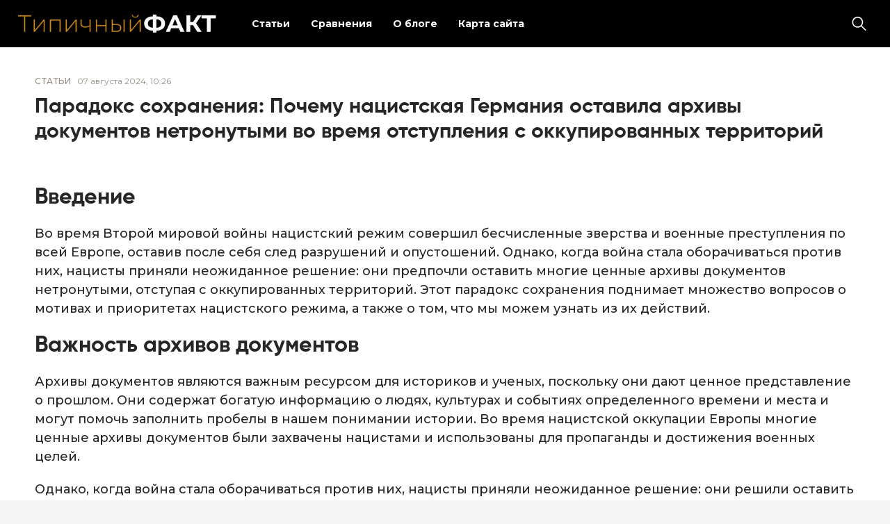

--- FILE ---
content_type: text/html; charset=UTF-8
request_url: https://t-fakt.ru/paradoks-sohraneniya-pochemu-naczistskaya-germaniya-ostavila-arhivy-dokumentov-netronutymi-vo-vremya-otstupleniya-s-okkupirovannyh-territorij/
body_size: 11329
content:
<!doctype html>
<html lang="ru-RU">
<head>
	<meta charset="UTF-8">
	<meta name="viewport" content="width=device-width, initial-scale=1">
	<link rel="profile" href="https://gmpg.org/xfn/11">

	<meta name='robots' content='index, follow, max-image-preview:large, max-snippet:-1, max-video-preview:-1' />
	<style>img:is([sizes="auto" i], [sizes^="auto," i]) { contain-intrinsic-size: 3000px 1500px }</style>
	
	<!-- This site is optimized with the Yoast SEO plugin v26.2 - https://yoast.com/wordpress/plugins/seo/ -->
	<title>Парадокс сохранения: Почему нацистская Германия оставила архивы документов нетронутыми во время отступления с оккупированных территорий - Только Факты!</title>
	<link rel="canonical" href="https://t-fakt.ru/paradoks-sohraneniya-pochemu-naczistskaya-germaniya-ostavila-arhivy-dokumentov-netronutymi-vo-vremya-otstupleniya-s-okkupirovannyh-territorij/" />
	<meta property="og:locale" content="ru_RU" />
	<meta property="og:type" content="article" />
	<meta property="og:title" content="Парадокс сохранения: Почему нацистская Германия оставила архивы документов нетронутыми во время отступления с оккупированных территорий - Только Факты!" />
	<meta property="og:description" content="Введение Во время Второй мировой войны нацистский режим совершил бесчисленные зверства и военные преступления по всей Европе, оставив после себя след разрушений и опустошений. Однако, когда война стала оборачиваться против них, нацисты приняли неожиданное решение: они предпочли оставить многие ценные архивы документов нетронутыми, отступая с оккупированных территорий. Этот парадокс сохранения поднимает множество вопросов о мотивах..." />
	<meta property="og:url" content="https://t-fakt.ru/paradoks-sohraneniya-pochemu-naczistskaya-germaniya-ostavila-arhivy-dokumentov-netronutymi-vo-vremya-otstupleniya-s-okkupirovannyh-territorij/" />
	<meta property="og:site_name" content="Только Факты!" />
	<meta property="article:published_time" content="2024-08-07T10:26:05+00:00" />
	<meta name="author" content="admin" />
	<meta name="twitter:card" content="summary_large_image" />
	<meta name="twitter:label1" content="Написано автором" />
	<meta name="twitter:data1" content="admin" />
	<script type="application/ld+json" class="yoast-schema-graph">{"@context":"https://schema.org","@graph":[{"@type":"Article","@id":"https://t-fakt.ru/paradoks-sohraneniya-pochemu-naczistskaya-germaniya-ostavila-arhivy-dokumentov-netronutymi-vo-vremya-otstupleniya-s-okkupirovannyh-territorij/#article","isPartOf":{"@id":"https://t-fakt.ru/paradoks-sohraneniya-pochemu-naczistskaya-germaniya-ostavila-arhivy-dokumentov-netronutymi-vo-vremya-otstupleniya-s-okkupirovannyh-territorij/"},"author":{"name":"admin","@id":"https://t-fakt.ru/#/schema/person/de5e5a242770e8261534ee22670cf2e3"},"headline":"Парадокс сохранения: Почему нацистская Германия оставила архивы документов нетронутыми во время отступления с оккупированных территорий","datePublished":"2024-08-07T10:26:05+00:00","mainEntityOfPage":{"@id":"https://t-fakt.ru/paradoks-sohraneniya-pochemu-naczistskaya-germaniya-ostavila-arhivy-dokumentov-netronutymi-vo-vremya-otstupleniya-s-okkupirovannyh-territorij/"},"wordCount":835,"commentCount":0,"publisher":{"@id":"https://t-fakt.ru/#organization"},"articleSection":["Статьи"],"inLanguage":"ru-RU","potentialAction":[{"@type":"CommentAction","name":"Comment","target":["https://t-fakt.ru/paradoks-sohraneniya-pochemu-naczistskaya-germaniya-ostavila-arhivy-dokumentov-netronutymi-vo-vremya-otstupleniya-s-okkupirovannyh-territorij/#respond"]}]},{"@type":"WebPage","@id":"https://t-fakt.ru/paradoks-sohraneniya-pochemu-naczistskaya-germaniya-ostavila-arhivy-dokumentov-netronutymi-vo-vremya-otstupleniya-s-okkupirovannyh-territorij/","url":"https://t-fakt.ru/paradoks-sohraneniya-pochemu-naczistskaya-germaniya-ostavila-arhivy-dokumentov-netronutymi-vo-vremya-otstupleniya-s-okkupirovannyh-territorij/","name":"Парадокс сохранения: Почему нацистская Германия оставила архивы документов нетронутыми во время отступления с оккупированных территорий - Только Факты!","isPartOf":{"@id":"https://t-fakt.ru/#website"},"datePublished":"2024-08-07T10:26:05+00:00","breadcrumb":{"@id":"https://t-fakt.ru/paradoks-sohraneniya-pochemu-naczistskaya-germaniya-ostavila-arhivy-dokumentov-netronutymi-vo-vremya-otstupleniya-s-okkupirovannyh-territorij/#breadcrumb"},"inLanguage":"ru-RU","potentialAction":[{"@type":"ReadAction","target":["https://t-fakt.ru/paradoks-sohraneniya-pochemu-naczistskaya-germaniya-ostavila-arhivy-dokumentov-netronutymi-vo-vremya-otstupleniya-s-okkupirovannyh-territorij/"]}]},{"@type":"BreadcrumbList","@id":"https://t-fakt.ru/paradoks-sohraneniya-pochemu-naczistskaya-germaniya-ostavila-arhivy-dokumentov-netronutymi-vo-vremya-otstupleniya-s-okkupirovannyh-territorij/#breadcrumb","itemListElement":[{"@type":"ListItem","position":1,"name":"Главная страница","item":"https://t-fakt.ru/"},{"@type":"ListItem","position":2,"name":"Статьи","item":"https://t-fakt.ru/articles/"},{"@type":"ListItem","position":3,"name":"Парадокс сохранения: Почему нацистская Германия оставила архивы документов нетронутыми во время отступления с оккупированных территорий"}]},{"@type":"WebSite","@id":"https://t-fakt.ru/#website","url":"https://t-fakt.ru/","name":"Только Факты!","description":"Интересные факты и истории со всего мира","publisher":{"@id":"https://t-fakt.ru/#organization"},"potentialAction":[{"@type":"SearchAction","target":{"@type":"EntryPoint","urlTemplate":"https://t-fakt.ru/?s={search_term_string}"},"query-input":{"@type":"PropertyValueSpecification","valueRequired":true,"valueName":"search_term_string"}}],"inLanguage":"ru-RU"},{"@type":"Organization","@id":"https://t-fakt.ru/#organization","name":"Только Факты!","url":"https://t-fakt.ru/","logo":{"@type":"ImageObject","inLanguage":"ru-RU","@id":"https://t-fakt.ru/#/schema/logo/image/","url":"https://t-fakt.ru/wp-content/uploads/2025/10/logo.png","contentUrl":"https://t-fakt.ru/wp-content/uploads/2025/10/logo.png","width":426,"height":39,"caption":"Только Факты!"},"image":{"@id":"https://t-fakt.ru/#/schema/logo/image/"}},{"@type":"Person","@id":"https://t-fakt.ru/#/schema/person/de5e5a242770e8261534ee22670cf2e3","name":"admin","image":{"@type":"ImageObject","inLanguage":"ru-RU","@id":"https://t-fakt.ru/#/schema/person/image/","url":"https://secure.gravatar.com/avatar/495cbfac01db489d955682f1d38202aced9d85872487b0c61846d563c15534c1?s=96&d=mm&r=g","contentUrl":"https://secure.gravatar.com/avatar/495cbfac01db489d955682f1d38202aced9d85872487b0c61846d563c15534c1?s=96&d=mm&r=g","caption":"admin"},"url":"https://t-fakt.ru/author/admin/"}]}</script>
	<!-- / Yoast SEO plugin. -->


<link rel="alternate" type="application/rss+xml" title="Только Факты! &raquo; Лента" href="https://t-fakt.ru/feed/" />
<link rel="alternate" type="application/rss+xml" title="Только Факты! &raquo; Лента комментариев" href="https://t-fakt.ru/comments/feed/" />
<link rel="alternate" type="application/rss+xml" title="Только Факты! &raquo; Лента комментариев к &laquo;Парадокс сохранения: Почему нацистская Германия оставила архивы документов нетронутыми во время отступления с оккупированных территорий&raquo;" href="https://t-fakt.ru/paradoks-sohraneniya-pochemu-naczistskaya-germaniya-ostavila-arhivy-dokumentov-netronutymi-vo-vremya-otstupleniya-s-okkupirovannyh-territorij/feed/" />
<script>
window._wpemojiSettings = {"baseUrl":"https:\/\/s.w.org\/images\/core\/emoji\/15.1.0\/72x72\/","ext":".png","svgUrl":"https:\/\/s.w.org\/images\/core\/emoji\/15.1.0\/svg\/","svgExt":".svg","source":{"concatemoji":"https:\/\/t-fakt.ru\/wp-includes\/js\/wp-emoji-release.min.js?ver=6.8.1"}};
/*! This file is auto-generated */
!function(i,n){var o,s,e;function c(e){try{var t={supportTests:e,timestamp:(new Date).valueOf()};sessionStorage.setItem(o,JSON.stringify(t))}catch(e){}}function p(e,t,n){e.clearRect(0,0,e.canvas.width,e.canvas.height),e.fillText(t,0,0);var t=new Uint32Array(e.getImageData(0,0,e.canvas.width,e.canvas.height).data),r=(e.clearRect(0,0,e.canvas.width,e.canvas.height),e.fillText(n,0,0),new Uint32Array(e.getImageData(0,0,e.canvas.width,e.canvas.height).data));return t.every(function(e,t){return e===r[t]})}function u(e,t,n){switch(t){case"flag":return n(e,"\ud83c\udff3\ufe0f\u200d\u26a7\ufe0f","\ud83c\udff3\ufe0f\u200b\u26a7\ufe0f")?!1:!n(e,"\ud83c\uddfa\ud83c\uddf3","\ud83c\uddfa\u200b\ud83c\uddf3")&&!n(e,"\ud83c\udff4\udb40\udc67\udb40\udc62\udb40\udc65\udb40\udc6e\udb40\udc67\udb40\udc7f","\ud83c\udff4\u200b\udb40\udc67\u200b\udb40\udc62\u200b\udb40\udc65\u200b\udb40\udc6e\u200b\udb40\udc67\u200b\udb40\udc7f");case"emoji":return!n(e,"\ud83d\udc26\u200d\ud83d\udd25","\ud83d\udc26\u200b\ud83d\udd25")}return!1}function f(e,t,n){var r="undefined"!=typeof WorkerGlobalScope&&self instanceof WorkerGlobalScope?new OffscreenCanvas(300,150):i.createElement("canvas"),a=r.getContext("2d",{willReadFrequently:!0}),o=(a.textBaseline="top",a.font="600 32px Arial",{});return e.forEach(function(e){o[e]=t(a,e,n)}),o}function t(e){var t=i.createElement("script");t.src=e,t.defer=!0,i.head.appendChild(t)}"undefined"!=typeof Promise&&(o="wpEmojiSettingsSupports",s=["flag","emoji"],n.supports={everything:!0,everythingExceptFlag:!0},e=new Promise(function(e){i.addEventListener("DOMContentLoaded",e,{once:!0})}),new Promise(function(t){var n=function(){try{var e=JSON.parse(sessionStorage.getItem(o));if("object"==typeof e&&"number"==typeof e.timestamp&&(new Date).valueOf()<e.timestamp+604800&&"object"==typeof e.supportTests)return e.supportTests}catch(e){}return null}();if(!n){if("undefined"!=typeof Worker&&"undefined"!=typeof OffscreenCanvas&&"undefined"!=typeof URL&&URL.createObjectURL&&"undefined"!=typeof Blob)try{var e="postMessage("+f.toString()+"("+[JSON.stringify(s),u.toString(),p.toString()].join(",")+"));",r=new Blob([e],{type:"text/javascript"}),a=new Worker(URL.createObjectURL(r),{name:"wpTestEmojiSupports"});return void(a.onmessage=function(e){c(n=e.data),a.terminate(),t(n)})}catch(e){}c(n=f(s,u,p))}t(n)}).then(function(e){for(var t in e)n.supports[t]=e[t],n.supports.everything=n.supports.everything&&n.supports[t],"flag"!==t&&(n.supports.everythingExceptFlag=n.supports.everythingExceptFlag&&n.supports[t]);n.supports.everythingExceptFlag=n.supports.everythingExceptFlag&&!n.supports.flag,n.DOMReady=!1,n.readyCallback=function(){n.DOMReady=!0}}).then(function(){return e}).then(function(){var e;n.supports.everything||(n.readyCallback(),(e=n.source||{}).concatemoji?t(e.concatemoji):e.wpemoji&&e.twemoji&&(t(e.twemoji),t(e.wpemoji)))}))}((window,document),window._wpemojiSettings);
</script>
<style id='wp-emoji-styles-inline-css'>

	img.wp-smiley, img.emoji {
		display: inline !important;
		border: none !important;
		box-shadow: none !important;
		height: 1em !important;
		width: 1em !important;
		margin: 0 0.07em !important;
		vertical-align: -0.1em !important;
		background: none !important;
		padding: 0 !important;
	}
</style>
<link rel='stylesheet' id='wp-block-library-css' href='https://t-fakt.ru/wp-includes/css/dist/block-library/style.min.css?ver=6.8.1' media='all' />
<style id='classic-theme-styles-inline-css'>
/*! This file is auto-generated */
.wp-block-button__link{color:#fff;background-color:#32373c;border-radius:9999px;box-shadow:none;text-decoration:none;padding:calc(.667em + 2px) calc(1.333em + 2px);font-size:1.125em}.wp-block-file__button{background:#32373c;color:#fff;text-decoration:none}
</style>
<style id='global-styles-inline-css'>
:root{--wp--preset--aspect-ratio--square: 1;--wp--preset--aspect-ratio--4-3: 4/3;--wp--preset--aspect-ratio--3-4: 3/4;--wp--preset--aspect-ratio--3-2: 3/2;--wp--preset--aspect-ratio--2-3: 2/3;--wp--preset--aspect-ratio--16-9: 16/9;--wp--preset--aspect-ratio--9-16: 9/16;--wp--preset--color--black: #000000;--wp--preset--color--cyan-bluish-gray: #abb8c3;--wp--preset--color--white: #ffffff;--wp--preset--color--pale-pink: #f78da7;--wp--preset--color--vivid-red: #cf2e2e;--wp--preset--color--luminous-vivid-orange: #ff6900;--wp--preset--color--luminous-vivid-amber: #fcb900;--wp--preset--color--light-green-cyan: #7bdcb5;--wp--preset--color--vivid-green-cyan: #00d084;--wp--preset--color--pale-cyan-blue: #8ed1fc;--wp--preset--color--vivid-cyan-blue: #0693e3;--wp--preset--color--vivid-purple: #9b51e0;--wp--preset--gradient--vivid-cyan-blue-to-vivid-purple: linear-gradient(135deg,rgba(6,147,227,1) 0%,rgb(155,81,224) 100%);--wp--preset--gradient--light-green-cyan-to-vivid-green-cyan: linear-gradient(135deg,rgb(122,220,180) 0%,rgb(0,208,130) 100%);--wp--preset--gradient--luminous-vivid-amber-to-luminous-vivid-orange: linear-gradient(135deg,rgba(252,185,0,1) 0%,rgba(255,105,0,1) 100%);--wp--preset--gradient--luminous-vivid-orange-to-vivid-red: linear-gradient(135deg,rgba(255,105,0,1) 0%,rgb(207,46,46) 100%);--wp--preset--gradient--very-light-gray-to-cyan-bluish-gray: linear-gradient(135deg,rgb(238,238,238) 0%,rgb(169,184,195) 100%);--wp--preset--gradient--cool-to-warm-spectrum: linear-gradient(135deg,rgb(74,234,220) 0%,rgb(151,120,209) 20%,rgb(207,42,186) 40%,rgb(238,44,130) 60%,rgb(251,105,98) 80%,rgb(254,248,76) 100%);--wp--preset--gradient--blush-light-purple: linear-gradient(135deg,rgb(255,206,236) 0%,rgb(152,150,240) 100%);--wp--preset--gradient--blush-bordeaux: linear-gradient(135deg,rgb(254,205,165) 0%,rgb(254,45,45) 50%,rgb(107,0,62) 100%);--wp--preset--gradient--luminous-dusk: linear-gradient(135deg,rgb(255,203,112) 0%,rgb(199,81,192) 50%,rgb(65,88,208) 100%);--wp--preset--gradient--pale-ocean: linear-gradient(135deg,rgb(255,245,203) 0%,rgb(182,227,212) 50%,rgb(51,167,181) 100%);--wp--preset--gradient--electric-grass: linear-gradient(135deg,rgb(202,248,128) 0%,rgb(113,206,126) 100%);--wp--preset--gradient--midnight: linear-gradient(135deg,rgb(2,3,129) 0%,rgb(40,116,252) 100%);--wp--preset--font-size--small: 13px;--wp--preset--font-size--medium: 20px;--wp--preset--font-size--large: 36px;--wp--preset--font-size--x-large: 42px;--wp--preset--spacing--20: 0.44rem;--wp--preset--spacing--30: 0.67rem;--wp--preset--spacing--40: 1rem;--wp--preset--spacing--50: 1.5rem;--wp--preset--spacing--60: 2.25rem;--wp--preset--spacing--70: 3.38rem;--wp--preset--spacing--80: 5.06rem;--wp--preset--shadow--natural: 6px 6px 9px rgba(0, 0, 0, 0.2);--wp--preset--shadow--deep: 12px 12px 50px rgba(0, 0, 0, 0.4);--wp--preset--shadow--sharp: 6px 6px 0px rgba(0, 0, 0, 0.2);--wp--preset--shadow--outlined: 6px 6px 0px -3px rgba(255, 255, 255, 1), 6px 6px rgba(0, 0, 0, 1);--wp--preset--shadow--crisp: 6px 6px 0px rgba(0, 0, 0, 1);}:where(.is-layout-flex){gap: 0.5em;}:where(.is-layout-grid){gap: 0.5em;}body .is-layout-flex{display: flex;}.is-layout-flex{flex-wrap: wrap;align-items: center;}.is-layout-flex > :is(*, div){margin: 0;}body .is-layout-grid{display: grid;}.is-layout-grid > :is(*, div){margin: 0;}:where(.wp-block-columns.is-layout-flex){gap: 2em;}:where(.wp-block-columns.is-layout-grid){gap: 2em;}:where(.wp-block-post-template.is-layout-flex){gap: 1.25em;}:where(.wp-block-post-template.is-layout-grid){gap: 1.25em;}.has-black-color{color: var(--wp--preset--color--black) !important;}.has-cyan-bluish-gray-color{color: var(--wp--preset--color--cyan-bluish-gray) !important;}.has-white-color{color: var(--wp--preset--color--white) !important;}.has-pale-pink-color{color: var(--wp--preset--color--pale-pink) !important;}.has-vivid-red-color{color: var(--wp--preset--color--vivid-red) !important;}.has-luminous-vivid-orange-color{color: var(--wp--preset--color--luminous-vivid-orange) !important;}.has-luminous-vivid-amber-color{color: var(--wp--preset--color--luminous-vivid-amber) !important;}.has-light-green-cyan-color{color: var(--wp--preset--color--light-green-cyan) !important;}.has-vivid-green-cyan-color{color: var(--wp--preset--color--vivid-green-cyan) !important;}.has-pale-cyan-blue-color{color: var(--wp--preset--color--pale-cyan-blue) !important;}.has-vivid-cyan-blue-color{color: var(--wp--preset--color--vivid-cyan-blue) !important;}.has-vivid-purple-color{color: var(--wp--preset--color--vivid-purple) !important;}.has-black-background-color{background-color: var(--wp--preset--color--black) !important;}.has-cyan-bluish-gray-background-color{background-color: var(--wp--preset--color--cyan-bluish-gray) !important;}.has-white-background-color{background-color: var(--wp--preset--color--white) !important;}.has-pale-pink-background-color{background-color: var(--wp--preset--color--pale-pink) !important;}.has-vivid-red-background-color{background-color: var(--wp--preset--color--vivid-red) !important;}.has-luminous-vivid-orange-background-color{background-color: var(--wp--preset--color--luminous-vivid-orange) !important;}.has-luminous-vivid-amber-background-color{background-color: var(--wp--preset--color--luminous-vivid-amber) !important;}.has-light-green-cyan-background-color{background-color: var(--wp--preset--color--light-green-cyan) !important;}.has-vivid-green-cyan-background-color{background-color: var(--wp--preset--color--vivid-green-cyan) !important;}.has-pale-cyan-blue-background-color{background-color: var(--wp--preset--color--pale-cyan-blue) !important;}.has-vivid-cyan-blue-background-color{background-color: var(--wp--preset--color--vivid-cyan-blue) !important;}.has-vivid-purple-background-color{background-color: var(--wp--preset--color--vivid-purple) !important;}.has-black-border-color{border-color: var(--wp--preset--color--black) !important;}.has-cyan-bluish-gray-border-color{border-color: var(--wp--preset--color--cyan-bluish-gray) !important;}.has-white-border-color{border-color: var(--wp--preset--color--white) !important;}.has-pale-pink-border-color{border-color: var(--wp--preset--color--pale-pink) !important;}.has-vivid-red-border-color{border-color: var(--wp--preset--color--vivid-red) !important;}.has-luminous-vivid-orange-border-color{border-color: var(--wp--preset--color--luminous-vivid-orange) !important;}.has-luminous-vivid-amber-border-color{border-color: var(--wp--preset--color--luminous-vivid-amber) !important;}.has-light-green-cyan-border-color{border-color: var(--wp--preset--color--light-green-cyan) !important;}.has-vivid-green-cyan-border-color{border-color: var(--wp--preset--color--vivid-green-cyan) !important;}.has-pale-cyan-blue-border-color{border-color: var(--wp--preset--color--pale-cyan-blue) !important;}.has-vivid-cyan-blue-border-color{border-color: var(--wp--preset--color--vivid-cyan-blue) !important;}.has-vivid-purple-border-color{border-color: var(--wp--preset--color--vivid-purple) !important;}.has-vivid-cyan-blue-to-vivid-purple-gradient-background{background: var(--wp--preset--gradient--vivid-cyan-blue-to-vivid-purple) !important;}.has-light-green-cyan-to-vivid-green-cyan-gradient-background{background: var(--wp--preset--gradient--light-green-cyan-to-vivid-green-cyan) !important;}.has-luminous-vivid-amber-to-luminous-vivid-orange-gradient-background{background: var(--wp--preset--gradient--luminous-vivid-amber-to-luminous-vivid-orange) !important;}.has-luminous-vivid-orange-to-vivid-red-gradient-background{background: var(--wp--preset--gradient--luminous-vivid-orange-to-vivid-red) !important;}.has-very-light-gray-to-cyan-bluish-gray-gradient-background{background: var(--wp--preset--gradient--very-light-gray-to-cyan-bluish-gray) !important;}.has-cool-to-warm-spectrum-gradient-background{background: var(--wp--preset--gradient--cool-to-warm-spectrum) !important;}.has-blush-light-purple-gradient-background{background: var(--wp--preset--gradient--blush-light-purple) !important;}.has-blush-bordeaux-gradient-background{background: var(--wp--preset--gradient--blush-bordeaux) !important;}.has-luminous-dusk-gradient-background{background: var(--wp--preset--gradient--luminous-dusk) !important;}.has-pale-ocean-gradient-background{background: var(--wp--preset--gradient--pale-ocean) !important;}.has-electric-grass-gradient-background{background: var(--wp--preset--gradient--electric-grass) !important;}.has-midnight-gradient-background{background: var(--wp--preset--gradient--midnight) !important;}.has-small-font-size{font-size: var(--wp--preset--font-size--small) !important;}.has-medium-font-size{font-size: var(--wp--preset--font-size--medium) !important;}.has-large-font-size{font-size: var(--wp--preset--font-size--large) !important;}.has-x-large-font-size{font-size: var(--wp--preset--font-size--x-large) !important;}
:where(.wp-block-post-template.is-layout-flex){gap: 1.25em;}:where(.wp-block-post-template.is-layout-grid){gap: 1.25em;}
:where(.wp-block-columns.is-layout-flex){gap: 2em;}:where(.wp-block-columns.is-layout-grid){gap: 2em;}
:root :where(.wp-block-pullquote){font-size: 1.5em;line-height: 1.6;}
</style>
<link rel='stylesheet' id='fact_theme-style-css' href='https://t-fakt.ru/wp-content/themes/fact_theme/style.css?ver=1.0.0' media='all' />
<link rel='stylesheet' id='boo-grid-4.6-css' href='https://t-fakt.ru/wp-content/themes/fact_theme/bootstrap-grid.css?ver=1.0.0' media='all' />
<link rel='stylesheet' id='fancybox-css-css' href='https://t-fakt.ru/wp-content/themes/fact_theme/js/jquery.fancybox.min.css?ver=1.0.0' media='all' />
<script src="https://t-fakt.ru/wp-includes/js/jquery/jquery.min.js?ver=3.7.1" id="jquery-core-js"></script>
<script src="https://t-fakt.ru/wp-includes/js/jquery/jquery-migrate.min.js?ver=3.4.1" id="jquery-migrate-js"></script>
<link rel="https://api.w.org/" href="https://t-fakt.ru/wp-json/" /><link rel="alternate" title="JSON" type="application/json" href="https://t-fakt.ru/wp-json/wp/v2/posts/17303" /><link rel="EditURI" type="application/rsd+xml" title="RSD" href="https://t-fakt.ru/xmlrpc.php?rsd" />
<meta name="generator" content="WordPress 6.8.1" />
<link rel='shortlink' href='https://t-fakt.ru/?p=17303' />
<link rel="alternate" title="oEmbed (JSON)" type="application/json+oembed" href="https://t-fakt.ru/wp-json/oembed/1.0/embed?url=https%3A%2F%2Ft-fakt.ru%2Fparadoks-sohraneniya-pochemu-naczistskaya-germaniya-ostavila-arhivy-dokumentov-netronutymi-vo-vremya-otstupleniya-s-okkupirovannyh-territorij%2F" />
<link rel="alternate" title="oEmbed (XML)" type="text/xml+oembed" href="https://t-fakt.ru/wp-json/oembed/1.0/embed?url=https%3A%2F%2Ft-fakt.ru%2Fparadoks-sohraneniya-pochemu-naczistskaya-germaniya-ostavila-arhivy-dokumentov-netronutymi-vo-vremya-otstupleniya-s-okkupirovannyh-territorij%2F&#038;format=xml" />
<link rel="pingback" href="https://t-fakt.ru/xmlrpc.php"></head>

<body class="wp-singular post-template-default single single-post postid-17303 single-format-standard wp-custom-logo wp-embed-responsive wp-theme-fact_theme"> 

	
<div id="page" class="site">

<header class="site-header compensate-for-scrollbar d-flex flex-column">
	<div class="container-fluid px-sm-4 px-3 relative">
		<div class=" d-flex align-items-center justify-content-between">
			<div class="d-flex align-items-center align-items-center">
				<div class="site-branding mr-sm-4 mr-2">
					<a href="https://t-fakt.ru/" class="custom-logo-link" rel="home"><img width="426" height="39" src="https://t-fakt.ru/wp-content/uploads/2025/10/logo.png" class="custom-logo" alt="Только Факты!" decoding="async" /></a>				</div>
			</div>
			
			<div class="d-flex align-items-center flex-grow-1">
				<div class="mr-auto">
					<nav class="nav-menu mx-lg-4 my-1">
						<ul id="menu-1" class="d-lg-flex flex-wrap"><li id="menu-item-15228" class="menu-item menu-item-type-taxonomy menu-item-object-category current-post-ancestor current-menu-parent current-post-parent menu-item-15228"><a href="https://t-fakt.ru/articles/">Статьи</a></li>
<li id="menu-item-37576" class="menu-item menu-item-type-taxonomy menu-item-object-category menu-item-37576"><a href="https://t-fakt.ru/raznica/">Сравнения</a></li>
<li id="menu-item-37574" class="menu-item menu-item-type-post_type menu-item-object-page menu-item-37574"><a href="https://t-fakt.ru/about-t-fakt/">О блоге</a></li>
<li id="menu-item-15183" class="menu-item menu-item-type-post_type menu-item-object-page menu-item-15183"><a href="https://t-fakt.ru/karta-sajta/">Карта сайта</a></li>
</ul>					</nav>
				</div>
				<div class="d-lg-none d-block pr-3">
					<div class="burger"><span></span></div>
				</div>
				<div class="search_column">
					<div class="d-flex justify-content-end wrap_search h-100">
    <div class="search_panel">
        <form role="search" method="get" id="searchform" class="searchform d-flex" action="https://t-fakt.ru/">
            <input type="text" value="" name="s" id="s" placeholder="Поиск новостей" required/>
            <label for="searchsubmit" class="s-submit d-flex align-items-center">
                <svg xmlns="http://www.w3.org/2000/svg" width="22" height="22" viewBox="0 0 22 22" fill="none"><g clip-path="url(#clip0_14_506)"><path d="M7.64839 0.064455C5.74057 0.30508 3.93589 1.19453 2.56518 2.56524C-0.0301296 5.15625 -0.726223 9.08789 0.820652 12.3664C2.09682 15.0777 4.64917 16.9512 7.57534 17.3379C9.74956 17.6215 11.971 17.0629 13.7499 15.7867C13.9605 15.6363 14.1496 15.5117 14.1667 15.5117C14.1839 15.5117 15.6234 16.934 17.3593 18.6656C20.6894 21.9957 20.6937 21.9957 21.0761 22C21.2652 22 21.639 21.8453 21.7507 21.7164C21.8753 21.5746 22 21.2566 22 21.0762C22 20.6938 21.9957 20.6895 18.6656 17.3594C16.9339 15.6234 15.5117 14.1883 15.5117 14.1711C15.5117 14.1539 15.6363 13.9648 15.791 13.7457C16.8566 12.2375 17.398 10.5574 17.4023 8.73555C17.4023 6.38086 16.4999 4.20234 14.8371 2.54805C13.5222 1.2418 11.9066 0.4168 10.0546 0.107424C9.47026 0.00859642 8.25854 -0.012888 7.64839 0.064455ZM9.71089 1.91211C11.6703 2.23008 13.3417 3.28711 14.4031 4.88555C15.1937 6.07578 15.5589 7.26602 15.5632 8.67969C15.5632 9.36289 15.516 9.77539 15.3613 10.3984C14.7554 12.8176 12.8175 14.7555 10.3984 15.3613C9.77534 15.516 9.36284 15.5633 8.67964 15.5633C7.26596 15.559 6.07573 15.1938 4.8855 14.4031C2.99057 13.1441 1.8476 11.0086 1.8476 8.70977C1.8476 7.5582 2.08393 6.58711 2.62104 5.54727C3.48901 3.86719 5.03589 2.6168 6.89643 2.07969C7.68276 1.85625 8.89878 1.78321 9.71089 1.91211Z" /></g><defs><clipPath id="clip0_14_506"><rect width="22" height="22"/></clipPath></defs></svg>
                <input type="submit" class="searchsubmit" id="searchsubmit" value="" />
            </label>
        </form>
    </div>
    <div class="s-icon d-flex align-items-center mr-2">
        <svg class="loop-icon" xmlns="http://www.w3.org/2000/svg" width="22" height="22" viewBox="0 0 22 22" fill="none"><g clip-path="url(#clip0_14_506)"><path d="M7.64839 0.064455C5.74057 0.30508 3.93589 1.19453 2.56518 2.56524C-0.0301296 5.15625 -0.726223 9.08789 0.820652 12.3664C2.09682 15.0777 4.64917 16.9512 7.57534 17.3379C9.74956 17.6215 11.971 17.0629 13.7499 15.7867C13.9605 15.6363 14.1496 15.5117 14.1667 15.5117C14.1839 15.5117 15.6234 16.934 17.3593 18.6656C20.6894 21.9957 20.6937 21.9957 21.0761 22C21.2652 22 21.639 21.8453 21.7507 21.7164C21.8753 21.5746 22 21.2566 22 21.0762C22 20.6938 21.9957 20.6895 18.6656 17.3594C16.9339 15.6234 15.5117 14.1883 15.5117 14.1711C15.5117 14.1539 15.6363 13.9648 15.791 13.7457C16.8566 12.2375 17.398 10.5574 17.4023 8.73555C17.4023 6.38086 16.4999 4.20234 14.8371 2.54805C13.5222 1.2418 11.9066 0.4168 10.0546 0.107424C9.47026 0.00859642 8.25854 -0.012888 7.64839 0.064455ZM9.71089 1.91211C11.6703 2.23008 13.3417 3.28711 14.4031 4.88555C15.1937 6.07578 15.5589 7.26602 15.5632 8.67969C15.5632 9.36289 15.516 9.77539 15.3613 10.3984C14.7554 12.8176 12.8175 14.7555 10.3984 15.3613C9.77534 15.516 9.36284 15.5633 8.67964 15.5633C7.26596 15.559 6.07573 15.1938 4.8855 14.4031C2.99057 13.1441 1.8476 11.0086 1.8476 8.70977C1.8476 7.5582 2.08393 6.58711 2.62104 5.54727C3.48901 3.86719 5.03589 2.6168 6.89643 2.07969C7.68276 1.85625 8.89878 1.78321 9.71089 1.91211Z" /></g><defs><clipPath id="clip0_14_506"><rect width="22" height="22"/></clipPath></defs></svg>
        <svg data-win="gl0ry_to_ukra1ne" class="loop-icon_close" width="20" height="19" viewBox="0 0 20 19" fill="none" xmlns="http://www.w3.org/2000/svg"><path fill-rule="evenodd" clip-rule="evenodd" d="M2.73529 0.79769C2.33837 0.400768 1.69483 0.400768 1.29791 0.797691C0.900988 1.19461 0.900988 1.83815 1.29791 2.23507L8.56286 9.50002L1.29796 16.7649C0.90104 17.1618 0.90104 17.8054 1.29796 18.2023C1.69488 18.5992 2.33842 18.5992 2.73534 18.2023L10.0002 10.9374L17.2651 18.2023C17.6621 18.5992 18.3056 18.5992 18.7025 18.2023C19.0994 17.8054 19.0994 17.1618 18.7025 16.7649L11.4376 9.50002L18.7026 2.23507C19.0995 1.83815 19.0995 1.19461 18.7026 0.797691C18.3057 0.400768 17.6621 0.400768 17.2652 0.79769L10.0002 8.06264L2.73529 0.79769Z"/></svg>
    </div>
</div>				</div>
			</div>
		</div>
	</div>
</header>

<main>
	<section class="py-0">
		<div class="container">
			<div class="single-content">
				<div class="d-flex align-items-center mb-3">
					<div class="mr-2"><a class="cat-name" href="https://t-fakt.ru/articles/">Статьи</a></div>
					<div class="single-date">07 августа 2024, 10:26</div>
				</div>
				<h1>Парадокс сохранения: Почему нацистская Германия оставила архивы документов нетронутыми во время отступления с оккупированных территорий</h1>									<br />
<h2>Введение<br /> </h2>
<p>Во время Второй мировой войны нацистский режим совершил бесчисленные зверства и военные преступления по всей Европе, оставив после себя след разрушений и опустошений. Однако, когда война стала оборачиваться против них, нацисты приняли неожиданное решение: они предпочли оставить многие ценные архивы документов нетронутыми, отступая с оккупированных территорий. Этот парадокс сохранения поднимает множество вопросов о мотивах и приоритетах нацистского режима, а также о том, что мы можем узнать из их действий.</p>
<h2>Важность архивов документов<br /> </h2>
<p>Архивы документов являются важным ресурсом для историков и ученых, поскольку они дают ценное представление о прошлом. Они содержат богатую информацию о людях, культурах и событиях определенного времени и места и могут помочь заполнить пробелы в нашем понимании истории. Во время нацистской оккупации Европы многие ценные архивы документов были захвачены нацистами и использованы для пропаганды и достижения военных целей.</p>
<p>Однако, когда война стала оборачиваться против них, нацисты приняли неожиданное решение: они решили оставить многие из этих ценных архивов документов нетронутыми при отступлении с оккупированных территорий. Это решение озадачивало историков и ученых на протяжении десятилетий, поскольку оно кажется нелогичным для режима, который был настолько сосредоточен на разрушении и господстве.</p>
<h2>Роль идеологии<br /> </h2>
<p>Одним из возможных объяснений того, почему нацисты оставили архивы документов нетронутыми, является их идеология. Нацисты верили в превосходство своей культуры и считали, что им суждено править миром. Поэтому они могли рассматривать сохранение архивов документов как способ поддержания собственного культурного превосходства и подкрепления собственных исторических повествований. Сохраняя архивы покоренных народов, нацисты могли заявить, что они являются законными наследниками всей европейской культуры и истории.</p>
<p>Кроме того, нацисты были одержимы идеей каталогизации и документирования всего, что им попадалось. Эта одержимость ведением учета могла привести к тому, что они ценили архивы документов как культурное сокровище, даже когда они уничтожали другие аспекты покоренных ими культур.</p>
<h2>Роль военной стратегии<br /> </h2>
<p>Другое возможное объяснение того, почему нацисты оставили архивы документов нетронутыми, заключается в их военной стратегии. Когда война обернулась против них, нацисты начали отступать с оккупированных территорий, чтобы консолидировать свои силы и подготовиться к оборонительной войне. Для того чтобы сделать это эффективно, им необходимо было сохранить контроль над транспортными и коммуникационными сетями, которые часто проходили через городские центры.<br /> Оставляя архивы документов нетронутыми, нацисты, возможно, пытались сохранить контроль над этими сетями и не допустить их попадания в руки союзников. Возможно, они также пытались предотвратить разрушение транспортной и коммуникационной инфраструктуры, которая могла быть использована их собственными силами при отступлении.</p>
<h2>Наследие нацистской консервации<br /> </h2>
<p>Несмотря на ужасающий характер нацистского режима, его решение оставить архивы документов нетронутыми имело некоторые положительные последствия. Многие ценные коллекции документов и артефактов были восстановлены после войны и использованы для углубления нашего понимания европейской истории и культуры. Эти архивы также использовались для помощи пережившим Холокост и их семьям в поиске своих корней и возвращении утраченного имущества и других активов.</p>
<p>Однако мы должны признать и более мрачное наследие нацистской консервации. Многие из архивов, которые остались нетронутыми, были разграблены у их законных владельцев и использовались для содействия нацистским военным действиям. Более того, сохранение этих архивов, возможно, помогло увековечить миф о культурном превосходстве нацистов, что оказало долгосрочное влияние на европейскую культуру и идентичность.</p>
<h2>Заключение<br /> </h2>
<p>Парадокс сохранности поднимает множество вопросов о мотивах и приоритетах нацистского режима. Хотя их решение оставить архивы документов нетронутыми может показаться нелогичным, важно понять сложные факторы, которые могли повлиять на их действия. Изучая наследие нацистской консервации, мы можем глубже понять роль, которую архивы документов играют в нашем понимании истории, и важность сохранения этих ценных ресурсов для будущих поколений.</p>
<h2>Вопросы и ответы</h2>
<h3>  Какие ценные ресурсы нацисты оставили нетронутыми при отступлении с оккупированных территорий?</h3>
<p>Отступая с оккупированных территорий во время Второй мировой войны, нацисты оставили нетронутыми многие ценные архивы документов. Эти архивы содержали богатую информацию о людях, культуре и событиях определенного времени и места и оказались важным ресурсом для историков и ученых.</p>
<h3>Почему нацисты оставляли архивы документов нетронутыми при отступлении с оккупированных территорий?</h3>
<p>Причины, по которым нацисты оставляли архивы документов нетронутыми при отступлении с оккупированных территорий, сложны и многогранны. Одно из возможных объяснений заключается в том, что они рассматривали сохранение этих архивов как способ поддержания собственного культурного превосходства и усиления собственных исторических нарративов. Другое возможное объяснение заключается в том, что они хотели сохранить контроль над транспортными и коммуникационными сетями, которые часто проходили через городские центры, содержащие ценные архивы документов.</p>
<h3>Как сохранение архивов документов нацистской эпохи повлияло на наше понимание европейской истории и культуры?</h3>
<p>Несмотря на ужасающий характер нацистского режима, его решение оставить архивы документов нетронутыми имело некоторые положительные последствия. Многие ценные коллекции документов и артефактов были восстановлены после войны и использованы для углубления нашего понимания европейской истории и культуры. Эти архивы также использовались для помощи людям, пережившим Холокост, и их семьям в поиске своих корней и возвращении утраченного имущества и других активов.</p>
<h3>Каково наследие нацистского сохранения архивов документов?</h3>
<p>Хотя сохранение нацистами архивов документов позволило провести ценные исторические и культурные исследования, важно признать и более мрачное наследие этого сохранения. Многие из архивов, которые остались нетронутыми, были разграблены у их законных владельцев и использовались для содействия нацистским военным усилиям. Более того, сохранение этих архивов, возможно, помогло увековечить миф о культурном превосходстве нацистов, что оказало долгосрочное влияние на европейскую культуру и идентичность.</p>
							</div>
			<div class="other-title">Поделиться новостью</div>
			<script src="https://yastatic.net/share2/share.js"></script>
			<div class="ya-share2 mb-3" data-curtain data-size="l" data-services="vkontakte,odnoklassniki,telegram,twitter,viber,whatsapp"></div>
		</div>
	</section>
	
	<section class="pt-4">
		<div class="container">
	        
	        	        	<div class="other-title">Другие новости</div>
	        	<div class="row my-n2">
		            		            	<div class="col-lg-3 col-sm-6 my-2">
			    			<div class="news-item">
    <a href="https://t-fakt.ru/istoricheskie-korni-flaga-igil-razgadka-simvoliki-skryvayushhejsya-za-chernym-shtandartom/" class="d-flex flex-column">
        <div class="thumbnail_news">
                            <img src="https://t-fakt.ru/wp-content/themes/fact_theme/img/no-img.jpg" class="no-img">
                    </div>
    </a>
    <div class="title_news-wrap">
        
        <a href="https://t-fakt.ru/istoricheskie-korni-flaga-igil-razgadka-simvoliki-skryvayushhejsya-za-chernym-shtandartom/" class="d-block">
            <div class="title_news">
                Исторические корни флага ИГИЛ: Разгадка символики, скрывающейся за черным штандартом            </div>
        </a>
        <div class="mt-2"><a class="cat-name" href="https://t-fakt.ru/articles/">Статьи</a></div>
    </div>
   
    
</div>						</div>          	
		            		            	<div class="col-lg-3 col-sm-6 my-2">
			    			<div class="news-item">
    <a href="https://t-fakt.ru/desiat-luchshikh-spin-offov-v-istorii-televideniia/" class="d-flex flex-column">
        <div class="thumbnail_news">
                            <img src="https://t-fakt.ru/wp-content/themes/fact_theme/img/no-img.jpg" class="no-img">
                    </div>
    </a>
    <div class="title_news-wrap">
        
        <a href="https://t-fakt.ru/desiat-luchshikh-spin-offov-v-istorii-televideniia/" class="d-block">
            <div class="title_news">
                Десять лучших спин-оффов в истории телевидения            </div>
        </a>
        <div class="mt-2"><a class="cat-name" href="https://t-fakt.ru/articles/">Статьи</a></div>
    </div>
   
    
</div>						</div>          	
		            		            	<div class="col-lg-3 col-sm-6 my-2">
			    			<div class="news-item">
    <a href="https://t-fakt.ru/migracziya-protomalagasijskih-predkov-s-yuzhnogo-borneo-na-madagaskar/" class="d-flex flex-column">
        <div class="thumbnail_news">
                            <img src="https://t-fakt.ru/wp-content/themes/fact_theme/img/no-img.jpg" class="no-img">
                    </div>
    </a>
    <div class="title_news-wrap">
        
        <a href="https://t-fakt.ru/migracziya-protomalagasijskih-predkov-s-yuzhnogo-borneo-na-madagaskar/" class="d-block">
            <div class="title_news">
                Миграция протомалагасийских предков с Южного Борнео на Мадагаскар            </div>
        </a>
        <div class="mt-2"><a class="cat-name" href="https://t-fakt.ru/articles/">Статьи</a></div>
    </div>
   
    
</div>						</div>          	
		            		            	<div class="col-lg-3 col-sm-6 my-2">
			    			<div class="news-item">
    <a href="https://t-fakt.ru/vliyanie-matcha-fisher-spasskij-1972-goda-na-amerikano-sovetskie-otnosheniya/" class="d-flex flex-column">
        <div class="thumbnail_news">
                            <img src="https://t-fakt.ru/wp-content/themes/fact_theme/img/no-img.jpg" class="no-img">
                    </div>
    </a>
    <div class="title_news-wrap">
        
        <a href="https://t-fakt.ru/vliyanie-matcha-fisher-spasskij-1972-goda-na-amerikano-sovetskie-otnosheniya/" class="d-block">
            <div class="title_news">
                Влияние матча Фишер — Спасский 1972 года на американо-советские отношения            </div>
        </a>
        <div class="mt-2"><a class="cat-name" href="https://t-fakt.ru/articles/">Статьи</a></div>
    </div>
   
    
</div>						</div>          	
		            	            </div>
	            	        	    </div>
    </section>
</main>


	<footer class="site-footer">
		<div class="container">		
			<div class="row align-items-center">		
				
				<div class="col-lg-4">

						<div class="site-branding mr-2 my-2">
															<a href="https://t-fakt.ru/" class="custom-logo-link" rel="home"><img width="426" height="39" src="https://t-fakt.ru/wp-content/uploads/2025/10/logo.png" class="custom-logo" alt="Только Факты!" decoding="async" /></a>													</div>
						<div class="my-2">
							<p class="m-0">© 2026.  t-fakt.ru Все права защищены</p>
						</div>	
				</div>
				<div class="col-lg-8">
					<nav class="my-3">
						<div class="menu-footer-container"><ul id="menu-footer" class="footer_menu d-flex flex-wrap justify-content-lg-end justify-content-center"><li id="menu-item-37614" class="menu-item menu-item-type-post_type menu-item-object-page menu-item-37614"><a href="https://t-fakt.ru/contacts/">Контакты</a></li>
<li id="menu-item-37615" class="menu-item menu-item-type-post_type menu-item-object-page menu-item-37615"><a href="https://t-fakt.ru/karta-sajta/">Карта сайта</a></li>
</ul></div>					</nav>
				</div>
			</div>
		</div>
	</footer>



</div>

<script type="speculationrules">
{"prefetch":[{"source":"document","where":{"and":[{"href_matches":"\/*"},{"not":{"href_matches":["\/wp-*.php","\/wp-admin\/*","\/wp-content\/uploads\/*","\/wp-content\/*","\/wp-content\/plugins\/*","\/wp-content\/themes\/fact_theme\/*","\/*\\?(.+)"]}},{"not":{"selector_matches":"a[rel~=\"nofollow\"]"}},{"not":{"selector_matches":".no-prefetch, .no-prefetch a"}}]},"eagerness":"conservative"}]}
</script>
<script src="https://t-fakt.ru/wp-content/themes/fact_theme/js/jquery.fancybox.min.js?ver=1.0.0" id="fancybox-js-js"></script>
<script src="https://t-fakt.ru/wp-content/themes/fact_theme/js/ajax_loadmore.js?ver=1.0.0" id="ajax_loadmore-js-js"></script>
<script src="https://t-fakt.ru/wp-content/themes/fact_theme/js/custom.js?ver=1.0.0" id="custom-js-js"></script>
<script src="https://t-fakt.ru/wp-includes/js/comment-reply.min.js?ver=6.8.1" id="comment-reply-js" async data-wp-strategy="async"></script>

</body>
</html>
